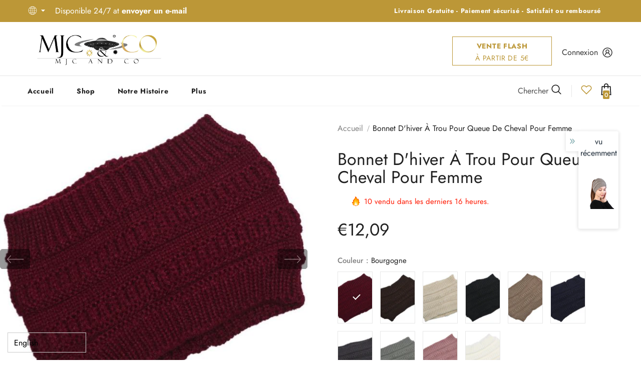

--- FILE ---
content_type: text/javascript; charset=utf-8
request_url: https://mjcandco-shop.com/fr-es/products/mode-pour-femme.js?_=1768703200423
body_size: 1588
content:
{"id":7453384704245,"title":"Bonnet d'hiver à trou pour queue de cheval pour femme","handle":"mode-pour-femme","description":"\u003cp\u003e\u003cbr\u003e\u003cspan\u003eCe bonnet, tricoté pour hiver, est assez original, car il est fait d'un trou permettant aux femmes qui ont une queue-de-cheval de protéger leur tête du froid et d'y passer leur queue-de-cheval sans la défaire. \u003c\/span\u003e\u003cbr\u003e\u003c\/p\u003e\n\u003cp\u003e\u003cspan\u003eSa matière en acrylique est solide et élastique et épouse bien la forme de la tête, ce bonnet est facile à mettre.\u003c\/span\u003e\u003c\/p\u003e","published_at":"2021-11-21T16:46:48+01:00","created_at":"2021-11-21T16:46:48+01:00","vendor":"Mjc \u0026 co-shop","type":"","tags":[],"price":1209,"price_min":1209,"price_max":1209,"available":true,"price_varies":false,"compare_at_price":null,"compare_at_price_min":0,"compare_at_price_max":0,"compare_at_price_varies":false,"variants":[{"id":42081094271221,"title":"Bourgogne \/ Taille Unique","option1":"Bourgogne","option2":"Taille Unique","option3":null,"sku":"39152461-Bourgogne-one-size","requires_shipping":true,"taxable":true,"featured_image":{"id":36164716724469,"product_id":7453384704245,"position":6,"created_at":"2021-11-21T16:46:55+01:00","updated_at":"2021-11-21T16:46:55+01:00","alt":null,"width":640,"height":640,"src":"https:\/\/cdn.shopify.com\/s\/files\/1\/0119\/7922\/7195\/products\/product-image-1492242503.jpg?v=1637509615","variant_ids":[42081094271221]},"available":true,"name":"Bonnet d'hiver à trou pour queue de cheval pour femme - Bourgogne \/ Taille Unique","public_title":"Bourgogne \/ Taille Unique","options":["Bourgogne","Taille Unique"],"price":1209,"weight":0,"compare_at_price":null,"inventory_management":"shopify","barcode":null,"featured_media":{"alt":null,"id":28712340750581,"position":6,"preview_image":{"aspect_ratio":1.0,"height":640,"width":640,"src":"https:\/\/cdn.shopify.com\/s\/files\/1\/0119\/7922\/7195\/products\/product-image-1492242503.jpg?v=1637509615"}},"requires_selling_plan":false,"selling_plan_allocations":[]},{"id":42081094303989,"title":"Café \/ Taille Unique","option1":"Café","option2":"Taille Unique","option3":null,"sku":"39152461-Café-one-size","requires_shipping":true,"taxable":true,"featured_image":{"id":36164720328949,"product_id":7453384704245,"position":21,"created_at":"2021-11-21T16:47:13+01:00","updated_at":"2021-11-21T16:47:13+01:00","alt":null,"width":640,"height":640,"src":"https:\/\/cdn.shopify.com\/s\/files\/1\/0119\/7922\/7195\/products\/product-image-1492242504.jpg?v=1637509633","variant_ids":[42081094303989]},"available":true,"name":"Bonnet d'hiver à trou pour queue de cheval pour femme - Café \/ Taille Unique","public_title":"Café \/ Taille Unique","options":["Café","Taille Unique"],"price":1209,"weight":0,"compare_at_price":null,"inventory_management":"shopify","barcode":null,"featured_media":{"alt":null,"id":28712344486133,"position":21,"preview_image":{"aspect_ratio":1.0,"height":640,"width":640,"src":"https:\/\/cdn.shopify.com\/s\/files\/1\/0119\/7922\/7195\/products\/product-image-1492242504.jpg?v=1637509633"}},"requires_selling_plan":false,"selling_plan_allocations":[]},{"id":42081094336757,"title":"Beige \/ Taille Unique","option1":"Beige","option2":"Taille Unique","option3":null,"sku":"39152461-Beige-one-size","requires_shipping":true,"taxable":true,"featured_image":{"id":36164716134645,"product_id":7453384704245,"position":2,"created_at":"2021-11-21T16:46:51+01:00","updated_at":"2021-11-21T16:46:51+01:00","alt":null,"width":640,"height":640,"src":"https:\/\/cdn.shopify.com\/s\/files\/1\/0119\/7922\/7195\/products\/product-image-1492242501.jpg?v=1637509611","variant_ids":[42081094336757]},"available":true,"name":"Bonnet d'hiver à trou pour queue de cheval pour femme - Beige \/ Taille Unique","public_title":"Beige \/ Taille Unique","options":["Beige","Taille Unique"],"price":1209,"weight":0,"compare_at_price":null,"inventory_management":"shopify","barcode":null,"featured_media":{"alt":null,"id":28712340291829,"position":2,"preview_image":{"aspect_ratio":1.0,"height":640,"width":640,"src":"https:\/\/cdn.shopify.com\/s\/files\/1\/0119\/7922\/7195\/products\/product-image-1492242501.jpg?v=1637509611"}},"requires_selling_plan":false,"selling_plan_allocations":[]},{"id":42081094369525,"title":"Noir \/ Taille Unique","option1":"Noir","option2":"Taille Unique","option3":null,"sku":"39152461-Noir-one-size","requires_shipping":true,"taxable":true,"featured_image":{"id":36164720197877,"product_id":7453384704245,"position":20,"created_at":"2021-11-21T16:47:12+01:00","updated_at":"2021-11-21T16:47:12+01:00","alt":null,"width":640,"height":640,"src":"https:\/\/cdn.shopify.com\/s\/files\/1\/0119\/7922\/7195\/products\/product-image-1492242502.jpg?v=1637509632","variant_ids":[42081094369525]},"available":true,"name":"Bonnet d'hiver à trou pour queue de cheval pour femme - Noir \/ Taille Unique","public_title":"Noir \/ Taille Unique","options":["Noir","Taille Unique"],"price":1209,"weight":0,"compare_at_price":null,"inventory_management":"shopify","barcode":null,"featured_media":{"alt":null,"id":28712344355061,"position":20,"preview_image":{"aspect_ratio":1.0,"height":640,"width":640,"src":"https:\/\/cdn.shopify.com\/s\/files\/1\/0119\/7922\/7195\/products\/product-image-1492242502.jpg?v=1637509632"}},"requires_selling_plan":false,"selling_plan_allocations":[]},{"id":42081094402293,"title":"kaki \/ Taille Unique","option1":"kaki","option2":"Taille Unique","option3":null,"sku":"39152461-kaki-one-size","requires_shipping":true,"taxable":true,"featured_image":{"id":36164719739125,"product_id":7453384704245,"position":17,"created_at":"2021-11-21T16:47:08+01:00","updated_at":"2021-11-21T16:47:08+01:00","alt":null,"width":640,"height":640,"src":"https:\/\/cdn.shopify.com\/s\/files\/1\/0119\/7922\/7195\/products\/product-image-1492242507.jpg?v=1637509628","variant_ids":[42081094402293]},"available":true,"name":"Bonnet d'hiver à trou pour queue de cheval pour femme - kaki \/ Taille Unique","public_title":"kaki \/ Taille Unique","options":["kaki","Taille Unique"],"price":1209,"weight":0,"compare_at_price":null,"inventory_management":"shopify","barcode":null,"featured_media":{"alt":null,"id":28712343896309,"position":17,"preview_image":{"aspect_ratio":1.0,"height":640,"width":640,"src":"https:\/\/cdn.shopify.com\/s\/files\/1\/0119\/7922\/7195\/products\/product-image-1492242507.jpg?v=1637509628"}},"requires_selling_plan":false,"selling_plan_allocations":[]},{"id":42081094435061,"title":"Bleu Marine \/ Taille Unique","option1":"Bleu Marine","option2":"Taille Unique","option3":null,"sku":"39152461-Bleu Marine-one-size","requires_shipping":true,"taxable":true,"featured_image":{"id":36164717347061,"product_id":7453384704245,"position":8,"created_at":"2021-11-21T16:46:57+01:00","updated_at":"2021-11-21T16:46:57+01:00","alt":null,"width":640,"height":640,"src":"https:\/\/cdn.shopify.com\/s\/files\/1\/0119\/7922\/7195\/products\/product-image-1492242508.jpg?v=1637509617","variant_ids":[42081094435061]},"available":true,"name":"Bonnet d'hiver à trou pour queue de cheval pour femme - Bleu Marine \/ Taille Unique","public_title":"Bleu Marine \/ Taille Unique","options":["Bleu Marine","Taille Unique"],"price":1209,"weight":0,"compare_at_price":null,"inventory_management":"shopify","barcode":null,"featured_media":{"alt":null,"id":28712341504245,"position":8,"preview_image":{"aspect_ratio":1.0,"height":640,"width":640,"src":"https:\/\/cdn.shopify.com\/s\/files\/1\/0119\/7922\/7195\/products\/product-image-1492242508.jpg?v=1637509617"}},"requires_selling_plan":false,"selling_plan_allocations":[]},{"id":42081094467829,"title":"Gris Foncé \/ Taille Unique","option1":"Gris Foncé","option2":"Taille Unique","option3":null,"sku":"39152461-Gris Foncé-one-size","requires_shipping":true,"taxable":true,"featured_image":{"id":36164717641973,"product_id":7453384704245,"position":10,"created_at":"2021-11-21T16:46:59+01:00","updated_at":"2021-11-21T16:46:59+01:00","alt":null,"width":640,"height":640,"src":"https:\/\/cdn.shopify.com\/s\/files\/1\/0119\/7922\/7195\/products\/product-image-1492242505.jpg?v=1637509619","variant_ids":[42081094467829]},"available":true,"name":"Bonnet d'hiver à trou pour queue de cheval pour femme - Gris Foncé \/ Taille Unique","public_title":"Gris Foncé \/ Taille Unique","options":["Gris Foncé","Taille Unique"],"price":1209,"weight":0,"compare_at_price":null,"inventory_management":"shopify","barcode":null,"featured_media":{"alt":null,"id":28712341799157,"position":10,"preview_image":{"aspect_ratio":1.0,"height":640,"width":640,"src":"https:\/\/cdn.shopify.com\/s\/files\/1\/0119\/7922\/7195\/products\/product-image-1492242505.jpg?v=1637509619"}},"requires_selling_plan":false,"selling_plan_allocations":[]},{"id":42081094500597,"title":"Gris \/ Taille Unique","option1":"Gris","option2":"Taille Unique","option3":null,"sku":"39152461-Gris-one-size","requires_shipping":true,"taxable":true,"featured_image":{"id":36164718166261,"product_id":7453384704245,"position":12,"created_at":"2021-11-21T16:47:03+01:00","updated_at":"2021-11-21T16:47:03+01:00","alt":null,"width":640,"height":640,"src":"https:\/\/cdn.shopify.com\/s\/files\/1\/0119\/7922\/7195\/products\/product-image-1492242506.jpg?v=1637509623","variant_ids":[42081094500597]},"available":true,"name":"Bonnet d'hiver à trou pour queue de cheval pour femme - Gris \/ Taille Unique","public_title":"Gris \/ Taille Unique","options":["Gris","Taille Unique"],"price":1209,"weight":0,"compare_at_price":null,"inventory_management":"shopify","barcode":null,"featured_media":{"alt":null,"id":28712342323445,"position":12,"preview_image":{"aspect_ratio":1.0,"height":640,"width":640,"src":"https:\/\/cdn.shopify.com\/s\/files\/1\/0119\/7922\/7195\/products\/product-image-1492242506.jpg?v=1637509623"}},"requires_selling_plan":false,"selling_plan_allocations":[]},{"id":42081094533365,"title":"Rose \/ Taille Unique","option1":"Rose","option2":"Taille Unique","option3":null,"sku":"39152461-Rose-one-size","requires_shipping":true,"taxable":true,"featured_image":{"id":36164721115381,"product_id":7453384704245,"position":24,"created_at":"2021-11-21T16:47:17+01:00","updated_at":"2021-11-21T16:47:17+01:00","alt":null,"width":640,"height":640,"src":"https:\/\/cdn.shopify.com\/s\/files\/1\/0119\/7922\/7195\/products\/product-image-1492242509.jpg?v=1637509637","variant_ids":[42081094533365]},"available":true,"name":"Bonnet d'hiver à trou pour queue de cheval pour femme - Rose \/ Taille Unique","public_title":"Rose \/ Taille Unique","options":["Rose","Taille Unique"],"price":1209,"weight":0,"compare_at_price":null,"inventory_management":"shopify","barcode":null,"featured_media":{"alt":null,"id":28712345305333,"position":24,"preview_image":{"aspect_ratio":1.0,"height":640,"width":640,"src":"https:\/\/cdn.shopify.com\/s\/files\/1\/0119\/7922\/7195\/products\/product-image-1492242509.jpg?v=1637509637"}},"requires_selling_plan":false,"selling_plan_allocations":[]},{"id":42081094566133,"title":"Blanc \/ Taille Unique","option1":"Blanc","option2":"Taille Unique","option3":null,"sku":"39152461-Blanc-one-size","requires_shipping":true,"taxable":true,"featured_image":{"id":36164716331253,"product_id":7453384704245,"position":4,"created_at":"2021-11-21T16:46:52+01:00","updated_at":"2021-11-21T16:46:52+01:00","alt":null,"width":640,"height":640,"src":"https:\/\/cdn.shopify.com\/s\/files\/1\/0119\/7922\/7195\/products\/product-image-1492242510.jpg?v=1637509612","variant_ids":[42081094566133]},"available":true,"name":"Bonnet d'hiver à trou pour queue de cheval pour femme - Blanc \/ Taille Unique","public_title":"Blanc \/ Taille Unique","options":["Blanc","Taille Unique"],"price":1209,"weight":0,"compare_at_price":null,"inventory_management":"shopify","barcode":null,"featured_media":{"alt":null,"id":28712340488437,"position":4,"preview_image":{"aspect_ratio":1.0,"height":640,"width":640,"src":"https:\/\/cdn.shopify.com\/s\/files\/1\/0119\/7922\/7195\/products\/product-image-1492242510.jpg?v=1637509612"}},"requires_selling_plan":false,"selling_plan_allocations":[]}],"images":["\/\/cdn.shopify.com\/s\/files\/1\/0119\/7922\/7195\/products\/product-image-1871765187.jpg?v=1637509620","\/\/cdn.shopify.com\/s\/files\/1\/0119\/7922\/7195\/products\/product-image-1492242501.jpg?v=1637509611","\/\/cdn.shopify.com\/s\/files\/1\/0119\/7922\/7195\/products\/product-image-1557233611.jpg?v=1637509612","\/\/cdn.shopify.com\/s\/files\/1\/0119\/7922\/7195\/products\/product-image-1492242510.jpg?v=1637509612","\/\/cdn.shopify.com\/s\/files\/1\/0119\/7922\/7195\/products\/product-image-1557233605.jpg?v=1637509614","\/\/cdn.shopify.com\/s\/files\/1\/0119\/7922\/7195\/products\/product-image-1492242503.jpg?v=1637509615","\/\/cdn.shopify.com\/s\/files\/1\/0119\/7922\/7195\/products\/product-image-1557233577.jpg?v=1637509616","\/\/cdn.shopify.com\/s\/files\/1\/0119\/7922\/7195\/products\/product-image-1492242508.jpg?v=1637509617","\/\/cdn.shopify.com\/s\/files\/1\/0119\/7922\/7195\/products\/product-image-1557233586.jpg?v=1637509618","\/\/cdn.shopify.com\/s\/files\/1\/0119\/7922\/7195\/products\/product-image-1492242505.jpg?v=1637509619","\/\/cdn.shopify.com\/s\/files\/1\/0119\/7922\/7195\/products\/product-image-1557233602.jpg?v=1637509621","\/\/cdn.shopify.com\/s\/files\/1\/0119\/7922\/7195\/products\/product-image-1492242506.jpg?v=1637509623","\/\/cdn.shopify.com\/s\/files\/1\/0119\/7922\/7195\/products\/product-image-1557233585.jpg?v=1637509624","\/\/cdn.shopify.com\/s\/files\/1\/0119\/7922\/7195\/products\/product-image-1557233612.jpg?v=1637509625","\/\/cdn.shopify.com\/s\/files\/1\/0119\/7922\/7195\/products\/product-image-1557233574.jpg?v=1637509626","\/\/cdn.shopify.com\/s\/files\/1\/0119\/7922\/7195\/products\/product-image-1557233576.jpg?v=1637509627","\/\/cdn.shopify.com\/s\/files\/1\/0119\/7922\/7195\/products\/product-image-1492242507.jpg?v=1637509628","\/\/cdn.shopify.com\/s\/files\/1\/0119\/7922\/7195\/products\/product-image-1557233579.jpg?v=1637509629","\/\/cdn.shopify.com\/s\/files\/1\/0119\/7922\/7195\/products\/product-image-1557233610.jpg?v=1637509631","\/\/cdn.shopify.com\/s\/files\/1\/0119\/7922\/7195\/products\/product-image-1492242502.jpg?v=1637509632","\/\/cdn.shopify.com\/s\/files\/1\/0119\/7922\/7195\/products\/product-image-1492242504.jpg?v=1637509633","\/\/cdn.shopify.com\/s\/files\/1\/0119\/7922\/7195\/products\/product-image-1557233606.jpg?v=1637509634","\/\/cdn.shopify.com\/s\/files\/1\/0119\/7922\/7195\/products\/product-image-1557233580.jpg?v=1637509635","\/\/cdn.shopify.com\/s\/files\/1\/0119\/7922\/7195\/products\/product-image-1492242509.jpg?v=1637509637"],"featured_image":"\/\/cdn.shopify.com\/s\/files\/1\/0119\/7922\/7195\/products\/product-image-1871765187.jpg?v=1637509620","options":[{"name":"Couleur","position":1,"values":["Bourgogne","Café","Beige","Noir","kaki","Bleu Marine","Gris Foncé","Gris","Rose","Blanc"]},{"name":"Taille","position":2,"values":["Taille Unique"]}],"url":"\/fr-es\/products\/mode-pour-femme","media":[{"alt":null,"id":28712341897461,"position":1,"preview_image":{"aspect_ratio":1.0,"height":1000,"width":1000,"src":"https:\/\/cdn.shopify.com\/s\/files\/1\/0119\/7922\/7195\/products\/product-image-1871765187.jpg?v=1637509620"},"aspect_ratio":1.0,"height":1000,"media_type":"image","src":"https:\/\/cdn.shopify.com\/s\/files\/1\/0119\/7922\/7195\/products\/product-image-1871765187.jpg?v=1637509620","width":1000},{"alt":null,"id":28712340291829,"position":2,"preview_image":{"aspect_ratio":1.0,"height":640,"width":640,"src":"https:\/\/cdn.shopify.com\/s\/files\/1\/0119\/7922\/7195\/products\/product-image-1492242501.jpg?v=1637509611"},"aspect_ratio":1.0,"height":640,"media_type":"image","src":"https:\/\/cdn.shopify.com\/s\/files\/1\/0119\/7922\/7195\/products\/product-image-1492242501.jpg?v=1637509611","width":640},{"alt":null,"id":28712340390133,"position":3,"preview_image":{"aspect_ratio":1.0,"height":1000,"width":1000,"src":"https:\/\/cdn.shopify.com\/s\/files\/1\/0119\/7922\/7195\/products\/product-image-1557233611.jpg?v=1637509612"},"aspect_ratio":1.0,"height":1000,"media_type":"image","src":"https:\/\/cdn.shopify.com\/s\/files\/1\/0119\/7922\/7195\/products\/product-image-1557233611.jpg?v=1637509612","width":1000},{"alt":null,"id":28712340488437,"position":4,"preview_image":{"aspect_ratio":1.0,"height":640,"width":640,"src":"https:\/\/cdn.shopify.com\/s\/files\/1\/0119\/7922\/7195\/products\/product-image-1492242510.jpg?v=1637509612"},"aspect_ratio":1.0,"height":640,"media_type":"image","src":"https:\/\/cdn.shopify.com\/s\/files\/1\/0119\/7922\/7195\/products\/product-image-1492242510.jpg?v=1637509612","width":640},{"alt":null,"id":28712340652277,"position":5,"preview_image":{"aspect_ratio":1.0,"height":1000,"width":1000,"src":"https:\/\/cdn.shopify.com\/s\/files\/1\/0119\/7922\/7195\/products\/product-image-1557233605.jpg?v=1637509614"},"aspect_ratio":1.0,"height":1000,"media_type":"image","src":"https:\/\/cdn.shopify.com\/s\/files\/1\/0119\/7922\/7195\/products\/product-image-1557233605.jpg?v=1637509614","width":1000},{"alt":null,"id":28712340750581,"position":6,"preview_image":{"aspect_ratio":1.0,"height":640,"width":640,"src":"https:\/\/cdn.shopify.com\/s\/files\/1\/0119\/7922\/7195\/products\/product-image-1492242503.jpg?v=1637509615"},"aspect_ratio":1.0,"height":640,"media_type":"image","src":"https:\/\/cdn.shopify.com\/s\/files\/1\/0119\/7922\/7195\/products\/product-image-1492242503.jpg?v=1637509615","width":640},{"alt":null,"id":28712341045493,"position":7,"preview_image":{"aspect_ratio":1.0,"height":1000,"width":1000,"src":"https:\/\/cdn.shopify.com\/s\/files\/1\/0119\/7922\/7195\/products\/product-image-1557233577.jpg?v=1637509616"},"aspect_ratio":1.0,"height":1000,"media_type":"image","src":"https:\/\/cdn.shopify.com\/s\/files\/1\/0119\/7922\/7195\/products\/product-image-1557233577.jpg?v=1637509616","width":1000},{"alt":null,"id":28712341504245,"position":8,"preview_image":{"aspect_ratio":1.0,"height":640,"width":640,"src":"https:\/\/cdn.shopify.com\/s\/files\/1\/0119\/7922\/7195\/products\/product-image-1492242508.jpg?v=1637509617"},"aspect_ratio":1.0,"height":640,"media_type":"image","src":"https:\/\/cdn.shopify.com\/s\/files\/1\/0119\/7922\/7195\/products\/product-image-1492242508.jpg?v=1637509617","width":640},{"alt":null,"id":28712341668085,"position":9,"preview_image":{"aspect_ratio":1.0,"height":1000,"width":1000,"src":"https:\/\/cdn.shopify.com\/s\/files\/1\/0119\/7922\/7195\/products\/product-image-1557233586.jpg?v=1637509618"},"aspect_ratio":1.0,"height":1000,"media_type":"image","src":"https:\/\/cdn.shopify.com\/s\/files\/1\/0119\/7922\/7195\/products\/product-image-1557233586.jpg?v=1637509618","width":1000},{"alt":null,"id":28712341799157,"position":10,"preview_image":{"aspect_ratio":1.0,"height":640,"width":640,"src":"https:\/\/cdn.shopify.com\/s\/files\/1\/0119\/7922\/7195\/products\/product-image-1492242505.jpg?v=1637509619"},"aspect_ratio":1.0,"height":640,"media_type":"image","src":"https:\/\/cdn.shopify.com\/s\/files\/1\/0119\/7922\/7195\/products\/product-image-1492242505.jpg?v=1637509619","width":640},{"alt":null,"id":28712342159605,"position":11,"preview_image":{"aspect_ratio":1.0,"height":1000,"width":1000,"src":"https:\/\/cdn.shopify.com\/s\/files\/1\/0119\/7922\/7195\/products\/product-image-1557233602.jpg?v=1637509621"},"aspect_ratio":1.0,"height":1000,"media_type":"image","src":"https:\/\/cdn.shopify.com\/s\/files\/1\/0119\/7922\/7195\/products\/product-image-1557233602.jpg?v=1637509621","width":1000},{"alt":null,"id":28712342323445,"position":12,"preview_image":{"aspect_ratio":1.0,"height":640,"width":640,"src":"https:\/\/cdn.shopify.com\/s\/files\/1\/0119\/7922\/7195\/products\/product-image-1492242506.jpg?v=1637509623"},"aspect_ratio":1.0,"height":640,"media_type":"image","src":"https:\/\/cdn.shopify.com\/s\/files\/1\/0119\/7922\/7195\/products\/product-image-1492242506.jpg?v=1637509623","width":640},{"alt":null,"id":28712342520053,"position":13,"preview_image":{"aspect_ratio":1.0,"height":1000,"width":1000,"src":"https:\/\/cdn.shopify.com\/s\/files\/1\/0119\/7922\/7195\/products\/product-image-1557233585.jpg?v=1637509624"},"aspect_ratio":1.0,"height":1000,"media_type":"image","src":"https:\/\/cdn.shopify.com\/s\/files\/1\/0119\/7922\/7195\/products\/product-image-1557233585.jpg?v=1637509624","width":1000},{"alt":null,"id":28712342618357,"position":14,"preview_image":{"aspect_ratio":1.0,"height":1000,"width":1000,"src":"https:\/\/cdn.shopify.com\/s\/files\/1\/0119\/7922\/7195\/products\/product-image-1557233612.jpg?v=1637509625"},"aspect_ratio":1.0,"height":1000,"media_type":"image","src":"https:\/\/cdn.shopify.com\/s\/files\/1\/0119\/7922\/7195\/products\/product-image-1557233612.jpg?v=1637509625","width":1000},{"alt":null,"id":28712343339253,"position":15,"preview_image":{"aspect_ratio":1.0,"height":1000,"width":1000,"src":"https:\/\/cdn.shopify.com\/s\/files\/1\/0119\/7922\/7195\/products\/product-image-1557233574.jpg?v=1637509626"},"aspect_ratio":1.0,"height":1000,"media_type":"image","src":"https:\/\/cdn.shopify.com\/s\/files\/1\/0119\/7922\/7195\/products\/product-image-1557233574.jpg?v=1637509626","width":1000},{"alt":null,"id":28712343732469,"position":16,"preview_image":{"aspect_ratio":1.0,"height":1000,"width":1000,"src":"https:\/\/cdn.shopify.com\/s\/files\/1\/0119\/7922\/7195\/products\/product-image-1557233576.jpg?v=1637509627"},"aspect_ratio":1.0,"height":1000,"media_type":"image","src":"https:\/\/cdn.shopify.com\/s\/files\/1\/0119\/7922\/7195\/products\/product-image-1557233576.jpg?v=1637509627","width":1000},{"alt":null,"id":28712343896309,"position":17,"preview_image":{"aspect_ratio":1.0,"height":640,"width":640,"src":"https:\/\/cdn.shopify.com\/s\/files\/1\/0119\/7922\/7195\/products\/product-image-1492242507.jpg?v=1637509628"},"aspect_ratio":1.0,"height":640,"media_type":"image","src":"https:\/\/cdn.shopify.com\/s\/files\/1\/0119\/7922\/7195\/products\/product-image-1492242507.jpg?v=1637509628","width":640},{"alt":null,"id":28712344092917,"position":18,"preview_image":{"aspect_ratio":1.0,"height":1000,"width":1000,"src":"https:\/\/cdn.shopify.com\/s\/files\/1\/0119\/7922\/7195\/products\/product-image-1557233579.jpg?v=1637509629"},"aspect_ratio":1.0,"height":1000,"media_type":"image","src":"https:\/\/cdn.shopify.com\/s\/files\/1\/0119\/7922\/7195\/products\/product-image-1557233579.jpg?v=1637509629","width":1000},{"alt":null,"id":28712344223989,"position":19,"preview_image":{"aspect_ratio":1.0,"height":1000,"width":1000,"src":"https:\/\/cdn.shopify.com\/s\/files\/1\/0119\/7922\/7195\/products\/product-image-1557233610.jpg?v=1637509631"},"aspect_ratio":1.0,"height":1000,"media_type":"image","src":"https:\/\/cdn.shopify.com\/s\/files\/1\/0119\/7922\/7195\/products\/product-image-1557233610.jpg?v=1637509631","width":1000},{"alt":null,"id":28712344355061,"position":20,"preview_image":{"aspect_ratio":1.0,"height":640,"width":640,"src":"https:\/\/cdn.shopify.com\/s\/files\/1\/0119\/7922\/7195\/products\/product-image-1492242502.jpg?v=1637509632"},"aspect_ratio":1.0,"height":640,"media_type":"image","src":"https:\/\/cdn.shopify.com\/s\/files\/1\/0119\/7922\/7195\/products\/product-image-1492242502.jpg?v=1637509632","width":640},{"alt":null,"id":28712344486133,"position":21,"preview_image":{"aspect_ratio":1.0,"height":640,"width":640,"src":"https:\/\/cdn.shopify.com\/s\/files\/1\/0119\/7922\/7195\/products\/product-image-1492242504.jpg?v=1637509633"},"aspect_ratio":1.0,"height":640,"media_type":"image","src":"https:\/\/cdn.shopify.com\/s\/files\/1\/0119\/7922\/7195\/products\/product-image-1492242504.jpg?v=1637509633","width":640},{"alt":null,"id":28712344649973,"position":22,"preview_image":{"aspect_ratio":1.0,"height":1000,"width":1000,"src":"https:\/\/cdn.shopify.com\/s\/files\/1\/0119\/7922\/7195\/products\/product-image-1557233606.jpg?v=1637509634"},"aspect_ratio":1.0,"height":1000,"media_type":"image","src":"https:\/\/cdn.shopify.com\/s\/files\/1\/0119\/7922\/7195\/products\/product-image-1557233606.jpg?v=1637509634","width":1000},{"alt":null,"id":28712344977653,"position":23,"preview_image":{"aspect_ratio":1.0,"height":1000,"width":1000,"src":"https:\/\/cdn.shopify.com\/s\/files\/1\/0119\/7922\/7195\/products\/product-image-1557233580.jpg?v=1637509635"},"aspect_ratio":1.0,"height":1000,"media_type":"image","src":"https:\/\/cdn.shopify.com\/s\/files\/1\/0119\/7922\/7195\/products\/product-image-1557233580.jpg?v=1637509635","width":1000},{"alt":null,"id":28712345305333,"position":24,"preview_image":{"aspect_ratio":1.0,"height":640,"width":640,"src":"https:\/\/cdn.shopify.com\/s\/files\/1\/0119\/7922\/7195\/products\/product-image-1492242509.jpg?v=1637509637"},"aspect_ratio":1.0,"height":640,"media_type":"image","src":"https:\/\/cdn.shopify.com\/s\/files\/1\/0119\/7922\/7195\/products\/product-image-1492242509.jpg?v=1637509637","width":640}],"requires_selling_plan":false,"selling_plan_groups":[]}

--- FILE ---
content_type: text/javascript
request_url: https://cdn.shopify.com/extensions/019bb67d-b666-7231-8e80-9f92be3e052e/essential-icon-badge-banners-1-69/assets/banners-essential-apps.js
body_size: 2527
content:
async function essentialFetchGeolocation() {
  let clientCountry;
  try {
    const geolocationUrl = "https://essential-icon-badge.uk/api/geolocation";
    const response = await fetch(geolocationUrl);

    if (response.headers.has("country")) {
      clientCountry = response.headers.get("country");
      console.log("Client country:", clientCountry);
    }
  } catch (error) {
    console.error("Error fetching geolocation:", error);
  }
  return clientCountry;
}

function displayCodeSnippets(snippets, bannerId, banner) {
  if (snippets && snippets.length > 0) {
    snippets.forEach((codeSnippet) => {
      if (
        codeSnippet.id === bannerId &&
        !codeSnippet.querySelector("[data-banner]")
      ) {
        banner.style.display = "flex";
        //removes banner from the orginal position
        codeSnippet.append(banner);
      }
    });
  }
}

function sideCartNode(position = "top") {
  let bannersNode;
  const root = window.Shopify?.routes?.root || "/";
  const cartForm = document.querySelector(`form[action="${root}cart"]`);
  // cart notification - popup notification
  const knownSideCarts = document.querySelectorAll(
    "cart-notification .cart-notification__links"
  );
  const bottomPositionNodes = document.querySelectorAll(
    ".cart-drawer.drawer .cart-drawer__footer, .ajaxcart-form .drawer__footer, .cart-drawer .drawer__footer, cart-items-component .cart-drawer__summary"
  );

  // Debutify theme: {"top: '.drawer.ajaxcart--is-loading .flex'"}
  // Prestige: { bottom:".cart-drawer.drawer .cart-drawer__footer"}
  const sideCartNodes = document.querySelectorAll(
    ".side-cart, .drawer.ajaxcart--is-loading .flex, cart-items-component .cart-items__wrapper"
  );

  const sideCartTopSnippet = document.querySelector(
    ".essential-banners-block-side-cart-top"
  );
  const sideCartBottomSnippet = document.querySelector(
    ".essential-banners-block-side-cart-bottom"
  );

  if (position === "top" && sideCartTopSnippet) {
    return sideCartTopSnippet;
  }

  if (position === "bottom" && sideCartBottomSnippet) {
    return sideCartBottomSnippet;
  }

  if (position === "bottom") {
    if (knownSideCarts.length > 0) {
      bannersNode = knownSideCarts[knownSideCarts.length - 1];
    } else {
      if (
        bottomPositionNodes.length &&
        bottomPositionNodes[bottomPositionNodes.length - 1]
      ) {
        bannersNode = bottomPositionNodes[bottomPositionNodes.length - 1];
      }
    }
    return bannersNode;
  }

  if (knownSideCarts.length > 0) {
    bannersNode = knownSideCarts[knownSideCarts.length - 1];
  } else if (cartForm) {
    bannersNode = cartForm;
  } else if (sideCartNodes.length > 0) {
    bannersNode = sideCartNodes[sideCartNodes.length - 1];
  }

  return bannersNode;
}

function essentialBannerCountViews() {
  let views = 0;
  const shop = window.Shopify ? window.Shopify.shop : window.location.origin;
  const banners = document.querySelectorAll("[data-banner]");
  const visibleBanners = [...banners].filter((banner) => {
    if (banner.classList.contains("essential-side-cart-banner")) {
      return false;
    }

    if (
      banner.style.display.includes("flex") &&
      banner.parentNode.hasAttribute("data-banners")
    ) {
      return banner.parentNode.style.display.includes("block");
    }

    return banner.style.display.includes("flex");
  });

  if (visibleBanners && visibleBanners.length > 0) {
    views += visibleBanners.length;
  }

  if (!views || !shop) {
    return;
  }

  fetch("https://essential-apps-analytics.herokuapp.com/banner_event", {
    method: "POST",
    headers: {
      "Content-Type": "application/json",
    },
    body: JSON.stringify({ shop, views }),
  });
}

async function essentialInitBanners() {
  const essentialRoot = window.Shopify?.routes?.root || "/";
  const currentProductId = window.essentialCurrentProductId;
  const addToCartElements = document.querySelectorAll(
    `form[action*="${essentialRoot}cart/add"]`
  );
  const codeSnippetBlock = document.querySelector(
    ".essential-banners-default-placement"
  );
  const codeSnippets = document.querySelectorAll(".essential-banners-block");

  let isProductPage;
  if (Shopify.shop === "banzaihobby.myshopify.com") {
    isProductPage = Boolean(currentProductId);
  } else {
    isProductPage = window.location.href.includes("/products/");
  }

  const bannersEmbed = document.querySelector("[data-banners]");
  const bannersAppBlocks = document.querySelector("[data-app-block-banners]");
  const displayAllBannersAppBlock = document.querySelector(
    "[data-app-block-all-banners]"
  );
  const banners = document.querySelectorAll("[data-banner]");
  const isCountriesSelected = window.essentialBannersConfigs.some(
    (banner) => banner.placement.locationType === "on-countries"
  );
  const hasCartBanners = window.essentialBannersConfigs.find(
    (banner) => banner.placement.type === "cart-page"
  );
  const isCartPage =
    window.location && window.location.pathname.includes("/cart");
  const config = essentialBannersConfigs[essentialBannersConfigs.length - 1];
  const showAllBannersFeatureFlag =
    config?.created_at && new Date(config.created_at).getTime() > 1715584657000;

  if (isCountriesSelected) {
    let clientCountry;

    try {
      clientCountry = await essentialFetchGeolocation();
    } catch (error) {
      console.error("Error fetching geolocation:", error);
    }

    if (clientCountry) {
      const isClientCountryMatch = window.essentialBannersConfigs.some(
        (banner) =>
          banner?.placement?.showInCountries &&
          banner.placement.showInCountries.includes(clientCountry)
      );

      essentialInitCartBanners(clientCountry, isClientCountryMatch);

      // Filter banners based on geolocation settings
      banners.forEach((banner) => {
        const bannerId = banner.getAttribute("data-id");
        const singleBannerId = banner.parentNode.getAttribute(
          "data-app-block-single-banner"
        );
        const bannerConfig = window.essentialBannersConfigs.find(
          (banner) => banner.id === bannerId
        );
        const locationType = bannerConfig?.placement.locationType;
        const placementType = bannerConfig?.placement.placementType[0];
        const cartPlacement = bannerConfig?.placement.cartPlacement;
        const type = bannerConfig?.placement?.type;
        const alreadyAdded = document.querySelector(
          `[data-app-block-single-banner="${bannerId}"]`
        );
        const isInShowAllBannersBlock = banner.parentNode.hasAttribute(
          "data-app-block-all-banners"
        );

        if (!isClientCountryMatch && !locationType) {
          if (codeSnippets.length > 0) {
            displayCodeSnippets(codeSnippets, bannerId, banner);
          } else if (
            (placementType !== "custom" || singleBannerId === bannerId) &&
            (!alreadyAdded || singleBannerId === bannerId) &&
            type !== "cart-page"
          ) {
            banner.style.display = "flex";
          }

          if (
            showAllBannersFeatureFlag &&
            (placementType !== "custom" || singleBannerId === bannerId) &&
            (!alreadyAdded || singleBannerId === bannerId) &&
            type !== "cart-page"
          ) {
            banner.style.display = "flex";
          }

          if (
            hasCartBanners &&
            isCartPage &&
            isInShowAllBannersBlock &&
            cartPlacement !== "custom"
          ) {
            banner.style.display = type === "cart-page" ? "flex" : "none";

            if (alreadyAdded) {
              banner.style.display = "none";
            }
          }

          if (new Date(bannerConfig.created_at).getTime() > 1713347440000) {
            if (singleBannerId === bannerId) {
              banner.style.display = "flex";
            }
          }
        } else if (isClientCountryMatch && locationType === "on-countries") {
          const countries = bannerConfig.placement.showInCountries;
          const isCountryMatch = countries.includes(clientCountry);

          if (isCountryMatch) {
            if (codeSnippets.length > 0) {
              displayCodeSnippets(codeSnippets, bannerId, banner);
            } else if (
              (placementType !== "custom" || singleBannerId === bannerId) &&
              (!alreadyAdded || singleBannerId === bannerId) &&
              type !== "cart-page"
            ) {
              banner.style.display = "flex";
            }

            if (
              showAllBannersFeatureFlag &&
              (placementType !== "custom" || singleBannerId === bannerId) &&
              (!alreadyAdded || singleBannerId === bannerId) &&
              type !== "cart-page"
            ) {
              banner.style.display = "flex";
            }

            if (
              hasCartBanners &&
              isCartPage &&
              isInShowAllBannersBlock &&
              cartPlacement !== "custom"
            ) {
              banner.style.display = type === "cart-page" ? "flex" : "none";

              if (alreadyAdded) {
                banner.style.display = "none";
              }
            }

            if (new Date(bannerConfig.created_at).getTime() > 1713347440000) {
              if (singleBannerId === bannerId) {
                banner.style.display = "flex";
              }
            }
          }
        }
      });
    }
  } else {
    // Show all banners if all banners use "All world"
    banners.forEach((banner) => {
      const bannerId = banner.getAttribute("data-id");
      const singleBannerId = banner.parentNode.getAttribute(
        "data-app-block-single-banner"
      );
      const isInShowAllBannersBlock = banner.parentNode.hasAttribute(
        "data-app-block-all-banners"
      );
      const alreadyAdded = document.querySelector(
        `[data-app-block-single-banner="${bannerId}"]`
      );

      const bannerConfig = window.essentialBannersConfigs.find(
        (banner) => banner.id === bannerId
      );
      const placementType = bannerConfig?.placement.placementType[0];
      const cartPlacement = bannerConfig?.placement.cartPlacement;
      const type = bannerConfig?.placement?.type;

      if (codeSnippets.length > 0) {
        displayCodeSnippets(codeSnippets, bannerId, banner);
      } else if (
        (placementType !== "custom" || singleBannerId === bannerId) &&
        (!alreadyAdded || singleBannerId === bannerId) &&
        type !== "cart-page"
      ) {
        banner.style.display = "flex";
      }

      if (
        showAllBannersFeatureFlag &&
        (!alreadyAdded || singleBannerId === bannerId) &&
        (placementType !== "custom" || singleBannerId === bannerId) &&
        type !== "cart-page"
      ) {
        banner.style.display = "flex";
      }

      if (
        hasCartBanners &&
        isCartPage &&
        isInShowAllBannersBlock &&
        cartPlacement !== "custom"
      ) {
        banner.style.display = type === "cart-page" ? "flex" : "none";

        if (alreadyAdded) {
          banner.style.display = "none";
        }
      }

      if (
        Shopify.shop === "7a2610-2.myshopify.com" ||
        new Date(bannerConfig?.created_at).getTime() > 1713347440000
      ) {
        if (singleBannerId === bannerId) {
          banner.style.display = "flex";
        }
      }
    });
    essentialInitCartBanners();
  }

  setTimeout(() => {
    essentialBannerCountViews();
  }, 200);

  if (
    (!bannersAppBlocks || showAllBannersFeatureFlag) &&
    !displayAllBannersAppBlock &&
    addToCartElements &&
    addToCartElements.length > 0 &&
    isProductPage &&
    !codeSnippetBlock &&
    (!codeSnippets.length || showAllBannersFeatureFlag)
  ) {
    addToCartElements[addToCartElements.length - 1].insertAdjacentElement(
      "afterend",
      bannersEmbed
    );
    bannersEmbed.style.display = "block";
  }

  if (
    (!bannersAppBlocks || showAllBannersFeatureFlag) &&
    !displayAllBannersAppBlock &&
    isProductPage &&
    !codeSnippetBlock &&
    (!codeSnippets.length || showAllBannersFeatureFlag) &&
    Shopify?.theme?.name &&
    Shopify.theme.name.toLowerCase().includes("debutify")
  ) {
    if (
      config?.created_at &&
      new Date(config.created_at).getTime() > 1707133374000
    ) {
      let placementNode;
      const debutifySingleForm = document.querySelector(
        "form.product-single__form"
      );
      const debutify84AddToCart = document.querySelector(
        'product-form form[action="/cart/add"]'
      );
      if (debutifySingleForm) {
        placementNode = debutifySingleForm;
      } else if (debutify84AddToCart) {
        placementNode = debutify84AddToCart;
      }

      if (placementNode) {
        placementNode.insertAdjacentElement("afterend", bannersEmbed);
        bannersEmbed.style.display = "block";
      }
    }
  }

  if (codeSnippetBlock) {
    bannersEmbed.style.display = "block";
    codeSnippetBlock.append(bannersEmbed);
  }
}

function essentialInitCartBanners(clientCountry, isClientCountryMatch) {
  const isCartPage =
    window.location && window.location.pathname.includes("/cart");
  const cartBannersSelector = '[data-banners] [data-type="cart-page"]';

  const getBannersNode = (banner) => {
    const id = banner.getAttribute("data-id");
    const bannerConfig = window.essentialBannersConfigs.find(
      (banner) => banner.id === id
    );
    const position = bannerConfig?.placement?.cartPlacement;
    const bannersNode = sideCartNode(position);

    return {
      position,
      bannersNode,
    };
  };

  const showBannerOnGeolocation = (banner) => {
    const locationType = banner?.placement?.locationType;

    if (!clientCountry) {
      return true;
    }

    if (!isClientCountryMatch && !locationType) {
      return true;
    }

    if (isClientCountryMatch && locationType === "on-countries") {
      const countries = banner.placement.showInCountries;
      const isCountryMatch = countries.includes(clientCountry);

      return isCountryMatch;
    }

    return false;
  };

  const addBannerToSideCartNode = (cartBanner) => {
    const { position, bannersNode } = getBannersNode(cartBanner);
    const bannerId = cartBanner.getAttribute("data-id");
    const bannerConfig = window.essentialBannersConfigs.find(
      (banner) => banner.id === bannerId
    );
    const alreadyAdded = document.querySelector(
      `.essential-side-cart-banner[data-id="${bannerId}"]`
    );

    if (
      alreadyAdded ||
      !bannersNode ||
      !showBannerOnGeolocation(bannerConfig)
    ) {
      return;
    }
    let addedBanner;
    if (position === "top") {
      addedBanner = bannersNode.insertAdjacentElement(
        "afterbegin",
        cartBanner.cloneNode(true)
      );
    }

    if (position === "bottom") {
      addedBanner = cartBanner.cloneNode(true);
      if (bannersNode.querySelector('div[data-type="cart-page"]')) {
        bannersNode
          .querySelector('div[data-type="cart-page"]')
          .insertAdjacentElement("beforebegin", addedBanner);
      } else {
        bannersNode.append(addedBanner);
      }
    }

    if (!addedBanner) {
      return;
    }

    if (!addedBanner.closest("dialog.cart-drawer--empty")) {
      addedBanner.style.display = "flex";
    }

    addedBanner.classList.add("essential-side-cart-banner");
  };

  if (sideCartNode() && !isCartPage) {
    const cartBanners = document.querySelectorAll(cartBannersSelector);

    if (!cartBanners.length) {
      return;
    }

    for (let i = cartBanners.length - 1; i >= 0; i--) {
      addBannerToSideCartNode(cartBanners[i]);
    }

    const observer = new MutationObserver((mutation) => {
      const cartBanners = document.querySelectorAll(cartBannersSelector);

      for (let i = cartBanners.length - 1; i >= 0; i--) {
        addBannerToSideCartNode(cartBanners[i]);
      }
    });

    if (sideCartNode()) {
      let current = sideCartNode();
      let count = 0;

      while (
        current.parentNode &&
        current.parentNode.tagName !== "BODY" &&
        current.parentNode.tagName !== "HTML" &&
        count < 3
      ) {
        current = current.parentNode;
        count++;
      }
      let observerNode = current;

      if (
        Shopify?.theme?.name &&
        Shopify.theme.name.toLowerCase().includes("debutify") &&
        document.querySelector("cart-drawer")
      ) {
        debutifyCardDrawerNode = document.querySelector("cart-drawer");
        if (debutifyCardDrawerNode) {
          observerNode = debutifyCardDrawerNode;
        }
      }

      if (
        document.querySelector("cart-drawer-component .cart-items-component")
      ) {
        observerNode = document.querySelector(
          "cart-drawer-component.cart-drawer"
        );
      }

      observer.observe(observerNode, {
        childList: true,
        subtree: true,
      });
    }
  }

  if (isCartPage) {
    const root = window.Shopify?.routes?.root || "/";
    const cartFormAll = document.querySelectorAll(`form[action="${root}cart"]`);
    const cartPageTopPlacementNode = cartFormAll[cartFormAll.length - 1];
    const hasShowAllBannersBlock = document.querySelector(
      "[data-app-block-all-banners]"
    );

    let cartPageBottomPlacementNode = document.getElementById("checkout");

    if (!cartPageBottomPlacementNode) {
      cartPageBottomPlacementNode = document.querySelector("[name='checkout']");
    }

    if (
      cartPageTopPlacementNode &&
      cartPageTopPlacementNode.parentNode &&
      !hasShowAllBannersBlock
    ) {
      const cartBanners = document.querySelectorAll(cartBannersSelector);

      for (let i = cartBanners.length - 1; i >= 0; i--) {
        const id = cartBanners[i].getAttribute("data-id");
        const alreadyAdded = document.querySelector(
          `[data-app-block-single-banner="${id}"]`
        );
        const bannerConfig = window.essentialBannersConfigs.find(
          (banner) => banner.id === id
        );
        const position = bannerConfig?.placement?.cartPlacement;

        if (alreadyAdded) {
          continue;
        }
        if (!showBannerOnGeolocation(bannerConfig)) {
          continue;
        }

        let addedBanner;
        if (position === "top") {
          addedBanner =
            cartPageTopPlacementNode.parentNode.insertAdjacentElement(
              "afterbegin",
              cartBanners[i].cloneNode(true)
            );
        }

        if (position === "bottom" && cartPageBottomPlacementNode) {
          addedBanner =
            cartPageBottomPlacementNode.parentNode.insertAdjacentElement(
              "afterend",
              cartBanners[i].cloneNode(true)
            );
        }
        if (addedBanner) {
          addedBanner.style.display = "flex";
        }
      }
    }
  }
}

essentialInitBanners();
